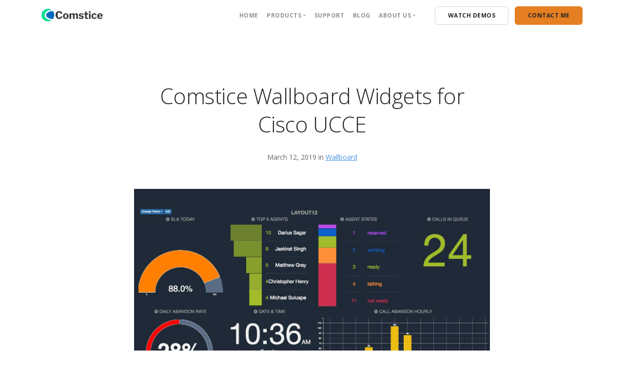

--- FILE ---
content_type: text/html; charset=utf-8
request_url: https://comstice.com/blog/post/comstice-wallboard-widgets-cisco-ucce
body_size: 11536
content:
<!DOCTYPE html><html lang="en"><head><script type="9203ddf6893306c38379fe02-text/javascript">(function(w,d,s,l,i){w[l]=w[l]||[];w[l].push({'gtm.start':
new Date().getTime(),event:'gtm.js'});var f=d.getElementsByTagName(s)[0],
j=d.createElement(s),dl=l!='dataLayer'?'&l='+l:'';j.async=true;j.src=
'https://www.googletagmanager.com/gtm.js?id='+i+dl;f.parentNode.insertBefore(j,f);
})(window,document,'script','dataLayer','GTM-TPM59WW');</script><title>Comstice Wallboard Widgets for Cisco UCCE - Comstice</title><meta charset="utf-8"><link href="/favicon.ico" rel="shortcut icon"><meta http-equiv="X-UA-Compatible" content="IE=edge"><meta name="description" content="Comstice Wallboard Widgets such as Agent Daily Summary, Calls in Queue and LD, Average Talk Time By Hour and also Scrolling Team Messages."><meta name="author" content="Comstice Web Team"><meta name="keywords" content=""><link rel="canonical" href="https://comstice.com/blog/post/comstice-wallboard-widgets-cisco-ucce"><link rel="manifest" href="/manifest.json"><meta name="mobile-web-app-capable" content="yes"><meta name="apple-mobile-web-app-capable" content="yes"><meta name="application-name" content="Comstice"><meta name="apple-mobile-web-app-title" content="Comstice"><meta name="msapplication-starturl" content="/"><meta name="viewport" content="width=device-width, initial-scale=1, shrink-to-fit=no"><meta name="theme-color" content="#4a90e2"><meta name="msapplication-navbutton-color" content="#4a90e2"><meta name="apple-mobile-web-app-status-bar-style" content="black-translucent"><meta name="geo.position" content="29.796820, -95.561632"><meta name="geo.placename" content="Comstice Inc."><meta name="geo.region" content="US"><link rel="icon" type="image/png" sizes="200x200" href="/img/logo/logo.jpeg"><link rel="apple-touch-icon" type="image/png" sizes="200x200" href="/img/logo/logo.jpeg"><meta property="og:url" content="http://comstice.com/blog/post/comstice-wallboard-widgets-cisco-ucce"><meta property="og:type" content="website"><meta property="og:title" content="Comstice Wallboard Widgets for Cisco UCCE - Comstice"><meta property="og:description" content="Comstice Wallboard Widgets such as Agent Daily Summary, Calls in Queue and LD, Average Talk Time By Hour and also Scrolling Team Messages."><meta property="og:image" content="http://comstice.com/img/ucce/cisco-wallboard-layout12-dark.jpg"><meta property="og:site_name" content="Comstice"><meta property="og:place:location:latitude" content="39.790450"><meta property="og:place:location:longitude" content="-75.474256"><meta property="business:contact_data:street_address" content="2093A Philadelphia Pike Suite 106"><meta property="business:contact_data:country_name" content="United States"><meta property="business:contact_data:postal_code" content="19703"><meta property="business:contact_data:website" content="https://comstice.com"><meta property="business:contact_data:region" content="DE"><meta property="business:contact_data:phone_number" content="+17139293714"><meta name="twitter:title" content="Comstice Wallboard Widgets for Cisco UCCE - Comstice"><meta name="twitter:description" content="Comstice Wallboard Widgets such as Agent Daily Summary, Calls in Queue and LD, Average Talk Time By Hour and also Scrolling Team Messages."><meta name="twitter:site" content="@Comstice"><meta name="twitter:image" content="http://comstice.com/img/ucce/cisco-wallboard-layout12-dark.jpg"><meta name="twitter:creator" content="@Comstice"><meta name="twitter:card" content="summary_large_image"><meta name="twitter:domain" content="http://comstice.com"><link rel="preconnect" href="https://googleads.g.doubleclick.net"><link rel="preconnect" href="https://in.hotjar.com"><link rel="preconnect" href="https://vars.hotjar.com"><link rel="preconnect" href="https://script.hotjar.com"><link rel="preconnect" href="https://www.gstatic.com"><link rel="preconnect" href="https://www.google-analytics.com"><link rel="preconnect" href="https://static.hotjar.com"><link rel="preconnect" href="https://www.google.com"><link rel="preconnect" href="https://www.googleadservices.com"><meta property="og:locale" content="en_US" /><script id="address-schema" type="application/ld+json">{
  "@context": "http://schema.org",
  "@type": "Organization",
  "address": [
    {
      "@type": "PostalAddress",
      "addressLocality": "Houston",
      "addressCountry" : "USA",
      "addressRegion": "TX",
      "postalCode": "17288","streetAddress": "10685-B Hazelhurst Dr."
    },
    {
      "@type": "PostalAddress",
      "addressLocality": "Burnham",
      "addressCountry" : "UK",
      "addressRegion": "Slough",
      "postalCode": "SL1 7HZ",
      "streetAddress": "2 Church St"
    }
  ],
  "description": "Ideas for a better customer experience, mobile customer engagement, contact center transformation, AI Chatbots, mobile video contact centers, omnichannel customer service as well as blockchain-based customer loyalty and rewards.",
  "name": "Comstice",
  "telephone": "+17139293714",
  "location": {
    "@type": "Place",
    "geo": {
      "@type": "GeoCoordinates",
      "latitude": "29.796820",
      "longitude": "-95.561632"
    }
  },
  "sameAs": [
    "https://www.facebook.com/comstice",
    "https://twitter.com/Comstice",
    "https://www.linkedin.com/company/comstice/",
    "https://www.youtube.com/channel/UCCyGV52NZFb6P9njmQixMkA"
  ]
}</script><script type="9203ddf6893306c38379fe02-text/javascript">(function(c,l,a,r,i,t,y){
c[a]=c[a]||function(){(c[a].q=c[a].q||[]).push(arguments)};
t=l.createElement(r);t.async=1;t.src="https://www.clarity.ms/tag/"+i;
y=l.getElementsByTagName(r)[0];y.parentNode.insertBefore(t,y);
})(window, document, "clarity", "script", "4qg6o7mv0s");</script><!--style.--><!--  html{visibility:hidden;opacity:0}--><link href="/css/bootstrap.min.css" rel="stylesheet" type="text/css"><link href="/css/vendor.min.css" rel="stylesheet" type="text/css"><link href="/css/custom.min.css" rel="stylesheet" type="text/css"><link href="/css/prism.min.css" rel="stylesheet" type="text/css"><link href="/css/events.min.css" rel="stylesheet" type="text/css"><!--link( href="https://fonts.googleapis.com/css?family=Open+Sans:200,300,400,600%7CMerriweather:300,300i" rel="stylesheet")--><!--link( href="https://fonts.googleapis.com/icon?family=Material+Icons" rel="stylesheet")--><script type="9203ddf6893306c38379fe02-text/javascript"></script></head><body region="Americas"><body class="dropdowns--hover" data-smooth-scroll-offset="180"><nav><a id="start"></a><div class="nav-container"><div class="bar bar--sm visible-xs"><div class="container"><div class="row"><div class="col-3 col-sm-2"><a href="/"><picture><source srcset="/img/logo-dark.webp" type="image/webp"><source srcset="/img/logo-dark.png" type="image/png"><img class="logo logo-dark" alt="logo" src="/img/logo-dark.png"></picture><picture><source srcset="/img/logo-light.webp" type="image/webp"><source srcset="/img/logo-light.png" type="image/png"><img class="logo logo-light" alt="logo" src="/img/logo-light.png"></picture></a></div><div class="col-9 col-sm-10 text-right"><a class="hamburger-toggle" href="#" data-toggle-class="#menu1;hidden-xs"><i class="icon icon--sm stack-interface stack-menu"></i></a></div></div></div></div><nav class="bar bar--sm bar-1 hidden-xs" id="menu1" data-scroll-class="90vh:pos-fixed"><div class="container"><div class="row"><div class="col-md-2 col-sm-2 hidden-xs"><div class="bar__module"><a href="/"><picture><source srcset="/img/comstice-logo-color.webp" type="image/webp"><source srcset="/img/comstice-logodark1.png" type="image/png"><img class="logo logo-dark" alt="logo" src="/img/comstice-logodark1.png"></picture><picture><source srcset="/img/comstice-logo-white.webp" type="image/webp"><source srcset="/img/comstice-logolight1.png" type="image/png"><img class="logo logo-light" alt="logo" src="/img/comstice-logolight1.png"></picture></a></div></div><div class="col-md-10 col-sm-12 text-right text-left-xs text-left-sm"><div class="bar__module"><ul class="menu-horizontal text-left"><li><a href="/">Home</a></li><li class="dropdown"><span class="dropdown__trigger">Products</span><div class="dropdown__container"><div class="container"><div class="row"><div class="dropdown__content row w-100"><div class="col-lg-3"><a href="/quartz"><h5>Contact Center Reporting and Analytics</h5></a><h5></h5><ul class="menu-vertical"><li><a href="/cisco-ucce-reporting-analytics"><i class="stack-right-open"></i>Cisco UCCE</a></li><li><a href="/cisco-uccx-reporting-analytics"><i class="stack-right-open"></i>Cisco UCCX</a></li><li><a href="/avaya-contact-center-reporting-analytics"><i class="stack-right-open"></i>Avaya Aura Oceana</a></li><li><a href="/avaya-aacc-contact-center-reporting-analytics"><i class="stack-right-open"></i>Avaya Contact Center Select</a></li><li><a href="/amazon-connect-reporting-analytics"><i class="stack-right-open"></i>Amazon Connect</a></li><li><a href="/contact-center-forecasting-shift-scheduling"><i class="stack-right-open"></i>Workforce Management</a></li><li><a href="/cisco-reporting-mobile-app"><i class="stack-right-open"></i>Quartz WFM Mobile App</a></li></ul></div><div class="col-lg-3"><a href="/wallboard"><h5><i class="stack-menu"></i>Contact Center Wallboard</h5></a><h5></h5><ul class="menu-vertical"><li><a href="/cisco-ucce-wallboard"><i class="stack-right-open"></i>Cisco UCCE</a></li><li><a href="/cisco-uccx-wallboard"><i class="stack-right-open"></i>Cisco UCCX</a></li><li><a href="/avaya-contact-center-wallboard"><i class="stack-right-open"></i>Avaya Aura Oceana</a></li><li><a href="/avaya-aacc-contact-center-wallboard"><i class="stack-right-open"></i>Avaya Contact Center Select</a></li><li><a href="/amazon-connect-wallboard"><i class="stack-right-open"></i>Amazon Connect</a></li></ul></div><div class="col-lg-3"><a href="/mobile-agent"><h5><i class="stack-menu"></i>Solutions</h5></a><h5></h5><ul class="menu-vertical"><li><a href="/cisco-finesse-webrtc-softphone-webphone-ucce-uccx"><i class="stack-right-open"></i>Cisco Finesse Webphone Gadget</a></li><li><a href="/amazon-connect-agent-portal"><i class="stack-right-open"></i>Amazon Connect Agent Portal</a></li><li><a href="/avaya-workspaces-webphone-widget"><i class="stack-right-open"></i>Avaya Workspaces Webphone Widget</a></li><li><a href="/cisco-finesse-desktop-agent-ucce-uccx"><i class="stack-right-open"></i>Cisco Finesse Desktop Softphone</a></li><li><a href="/cisco-finesse-mobile-agent-ucce-uccx"><i class="stack-right-open"></i>Cisco Finesse Mobile Softphone</a></li><li><a href="/cisco-finesse-screen-recording-gadget"><i class="stack-right-open"></i>Cisco Finesse Screen Recording Gadget</a></li><li><a href="/amazon-connect-softphone"><i class="stack-right-open"></i>Amazon Connect Desktop Softphone</a></li><li><a href="/amazon-connect-mobile-call-center-agent-app"><i class="stack-right-open"></i>Amazon Connect Mobile Softphone</a></li></ul></div><div class="col-lg-3"><a href="/amazon-connect-suite-comstice"><h5><i class="stack-menu"></i>Amazon Connect Suite</h5></a><a href="/amazon-connect-migration"><h5><i class="stack-menu"></i>Amazon Connect Migration</h5></a><a href="/cisco-contact-center-suite"><h5><i class="stack-menu"></i>Cisco Contact Center Suite</h5></a><a href="/avaya-contact-center-suite"><h5><i class="stack-menu"></i>Avaya Contact Center Suite</h5></a><a href="/amazon-connect-sip-connector"><h5><i class="stack-menu"></i>Amazon Connect SIP Connector</h5></a><a href="/amazon-connect-workspaces-widgets"><h5><i class="stack-menu"></i>Amazon Connect Widgets</h5></a><a href="/amazon-connect-outbound-campaign-dialer"><h5><i class="stack-menu"></i>Amazon Connect Dialer</h5></a><a href="/cisco-ucce-pcce-finesse-mobile-apps"><h5><i class="stack-menu"></i>Cisco UCCE UCCX Mobile Apps</h5></a><a href="/avaya-contact-center-mobile-apps"><h5><i class="stack-menu"></i>Avaya Mobile Apps</h5></a><a href="/amazon-connect-mobile-apps"><h5><i class="stack-menu"></i>Amazon Connect Mobile Apps</h5></a></div></div></div></div></div></li><li><a href="/comstice-support">Support</a></li><li><a href="/blog">Blog</a></li><li class="dropdown"><span class="dropdown__trigger">About Us</span><div class="dropdown__container"><div class="container"><div class="row"><div class="dropdown__content col-md-2 col-sm-2"><ul class="menu-vertical"><li><a href="/about-comstice">About Comstice</a></li><li><a href="/events">Events</a></li><li><a href="/faq">FAQ</a></li><li><a href="/privacy">Privacy Policy</a></li></ul></div></div></div></div></li></ul></div><div class="bar__module"><a class="btn btn--sm type--uppercase" href="/comstice-demos"><span class="btn__text">Watch Demos</span></a><a class="btn btn--sm btn--primary-orange type--uppercase" href="/request-callback"><span class="btn__text">Contact Me</span></a></div></div></div></div></nav></div></nav><main><div class="main-container"><section><div class="container"><div class="row justify-content-center"><div class="col"><article><div class="container"></div><div class="row justify-content-center"><div class="col-md-10 col-lg-8"><div class="article__title text-center"><h1 class="h1">Comstice Wallboard Widgets for Cisco UCCE</h1><h2 class="h3"></h2><span>March 12, 2019</span><span> in&nbsp;<a href="/blog/category/Wallboard">Wallboard</a></span></div></div></div><div class="container"></div><div class="row justify-content-center"><div class="col-md-10 col-lg-8"><div class="article__body"></div><div class="text-center mb--2"><img src="/img/ucce/cisco-wallboard-layout12-dark.jpg" alt="Comstice Wallboard Widgets for Cisco UCCE"></div>
<div>
  <p class='lead'>
    This document provides the details of Comstice Wallboard Widgets available
    for Cisco UCCE. Some widgets have additional controls such as threshold
    values as well as the start and end time for the hourly charts. It is also
    possible to enable audio alerts so that when the second threshold is hit, an
    audio file of your choice will play in the period that you set.
  </p>
  <div class="alert alert-info">
    <div class="alert__body">
      <span>We also have Wallboard Widgets for <a href="/blog/post/comstice-wallboard-widgets-cisco-uccx">Cisco UCCX</a>, <a href="/blog/post/comstice-wallboard-widgets-avaya-aura-and-oceana">Avaya Aura and Oceana</a>, <a href="/blog/post/comstice-wallboard-widgets-for-genesys-pureengage-and-pureconnect">Genesys PureEngage and PureConnect</a></span>
    </div>
    <div class="alert__close">
      ×
    </div>
  </div>
  <div class="tabs-container text-center tabs--folder" data-content-align="center">
    <ul class="tabs">
      <li id="agent" class="active">
        <div class="tab__title">
          <span class="h5">Agent Widgets</span>
        </div>
        <div class="tab__content text-left ">
        <h3 class="mt-3">Agent Widgets</h3>
          <p>
            Agent widgets show the real-time and daily historical information about the logged in agents. There are two types of widgets the agents;
          </p>
          <p><i class="stack-right-dir"></i>Information about agent's state and the stats related to agent's reason codes</p>
          <p><i class="stack-right-dir"></i>Agent call statistics</p>
          <p>
          The widgets can be a list of individual agents, grouped agents per state, team or other parameters and agent rankings such as Top 10 Calls answered or RONA.
          </p>
          <h3 class="mt-3">Agent Answered RONA 5, 10, 30 </h3>
          <div class="row">
            <div class="col-md-8">
              <img
                class="border--round lazyload"
                 data-src="/img/cisco-uccx-wallboard-agent6.png"
                alt="Comstice Wallboard Widgets for Cisco UCCE"
                style="height:300px;"
              />
            </div>
            <div class="col-md-4">
              <p>
                This widget shows the first 5, 10 or 30 agents from the selected
                agent list. First column is the received calls, second is
                answered and the last column is the abandoned calls at the agent
                level also known as RONA (Reroute On No Answer). Those calls are
                sent to the agent but taken back to the queue since agent failed
                to answer on time.
              </p>
            </div>
          </div>
          <h3 class="mt-3">Agent Daily Summary </h3>
          <img
            class="border--round lazyload"
             data-src="/img/cisco-uccx-wallboard-agent2.jpeg"
            alt="Comstice Wallboard Widgets for Cisco UCCE"
            style="height:300px;"
          />
          <p>
            This widget retrieves the data from Cisco UCCE database historical
            tables. It shows the state, state duration, calls answered, average
            talk time, average work time, outbound calls and average outbound
            talk time. Outbound calls are the calls generated by the agent
            manually to internal and external numbers.
          </p>
          <h3 class="mt-3">
            Agent List 5, 10, 20, 30
          </h3>
          <div class="row align-items-center">
            <div class="col-md-8">
              <img
                class="border--round lazyload"
                 data-src="/img/cisco-uccx-wallboard-agent3.png"
                alt="Comstice Wallboard Widgets for Cisco UCCE"
              />
            </div>
            <div class="col-md-4">
              <p>
                This widget lists the first 5, 10, 20 or 30 agents from the
                selected agents in the settings. Numbers 5,10,20 and 30
                represent the maximum number of agents to be displayed.
              <br>Agents 20 and 30 displays two separate tables so Layout 9 is the
                most suitable layout for these widgets.
              </p>
            </div>
          </div>
          <h3 class="mt-3">Agent State Bars 10, 20, 30</h3>
          <div class="row align-items-center">
            <div class="col-md-8">
              <img
                class="border--round lazyload"
                 data-src="/img/agent-state-bars.PNG"
                alt="Comstice Wallboard Widgets for Cisco UCCE"
                style="height:300px;"
              />
            </div>
            <div class="col-md-4">
              <p>
                Agent State Bars show the percentage of state each agent has spent during the day when they we logged in. It includes all the login time during the day even though agent has logged out and logged back in several times.
              </p>
            </div>
          </div>
          <h3 class="mt-3">Agent States</h3>
          <div class="row">
            <div class="col-md-8">
              <img
                class="border--round lazyload"
                 data-src="/img/cisco-uccx-wallboard-agent5.png"
                alt="Comstice Wallboard Widgets for Cisco UCCE"
                style="height:300px;"
              />
            </div>
            <div class="col-md-4">
              <p>
                This widget lists the number of agents in each state for the
                logged in agents from the selected agent list.
              <!--<br>LD version should be preferred</p>-->
            </div>
          </div>
          <h3 class="mt-3">Agent Team Received, Answered and Abandoned Hourly</h3>
          <div class="row align-items-center">
            <div class="col-md-8">
              <img
                class="border--round lazyload"
                data-src="/img/team-received-answered-abandoned-hourly-ucce.png"
                alt="Comstice Wallboard Widgets for Cisco UCCE"
                style="height:300px;"
              />
            </div>
            <div class="col-md-4">
              <p>
                Hourly chart that shows the calls received, answered and abandoned (RONA) by the selected agents.
              </p>
            </div>
          </div>
          <h3 class="mt-3">ANN Agent Calls </h3>
          <div class="row align-items-center">
            <div class="col-md-8">
              <img
                class="border--round lazyload"
                 data-src="/img/cisco-uccx-wallboard-agent7.png"
                alt="Comstice Wallboard Widgets for Cisco UCCE"
                style="height:300px;"
              />
            </div>
            <div class="col-md-4">
              <p>
                This widget shows the calls offered and handled (answered) by
                each agent as well as the total talk time, total ready and not
                ready time. Only logged in agents are displayed.
              </p>
            </div>
          </div>
           <h3 class="mt-3">ANN Agent State</h3>
          <div class="row align-items-center">
            <div class="col-md-8">
              <img
                class="border--round lazyload"
                 data-src="/img/cisco-uccx-wallboard-agent10.png"
                alt="Comstice Wallboard Widgets for Cisco UCCE"
                style="height:300px;"
              />
            </div>
            <div class="col-md-4">
              <p>
                This widget shows the list of agents with their states and state
                durations.This information is gathered from Cisco UCCE database
                historical tables.
              </p>
            </div>
          </div>
          <h3 class="mt-3">Average Login Percentage Hourly </h3>
          <div class="row align-items-center">
            <div class="col-md-7">
              <img
                class="border--round lazyload"
                data-src="/img/OverallFTE-2.jpg"
                alt="Comstice Wallboard Widgets for Cisco UCCE"
                style="height:300px;"
              />
            </div>
            <div class="col-md-5 col-lg-5">
              <p>Average number of FTEs based on the login time of the selected agents on each hour. This is a weighted average using total FTEs logged in at each hour.</p>
            </div>
          </div>
          <h3 class="mt-3">Dialer Agents Calls Answered 10 20</h3>
          <div class="row align-items-center">
            <div class="col-md-8">
              <img
                class="border--round lazyload"
                 data-src="/img/cisco-uccx-wallboard-agent10.png"
                alt="Comstice Wallboard Widgets for Cisco UCCE"
                style="height:300px;"
              />
            </div>
            <div class="col-md-4">
              <p>
                This widget lists the current state and duration of the selected outbound agents.
              </p>
            </div>
          </div>
          <h3 class="mt-3">Dialer Agents Realtime</h3>
          <div class="row align-items-center">
            <div class="col-md-8">
              <img
                class="border--round lazyload"
                 data-src="/img/comstice-cisco-finesse-widget-ucce-dialer-agents-realtime.png"
                alt="Comstice Wallboard Widgets for Cisco UCCE"
                style="height:300px;"
              />
            </div>
            <div class="col-md-4">
              <p>
                This shows a table with each outbound dialer agent and the number of calls they accepted and rejected from the campaign.
              </p>
            </div>
          </div>
          <h3 class="mt-3">Hourly Agent Efficiency </h3>
          <div class="row align-items-center">
            <div class="col-md-7">
              <img
                class="border--round lazyload"
                data-src="/img/HourlyAgentEffeciency.jpg.jpeg"
                alt="Comstice Wallboard Widgets for Cisco UCCE"
                style="height:250px;"
              />
            </div>
            <div class="col-md-5">
              <p>Percentage of the time selected agents spent efficiently during their loggedin time for each hour in the day. Efficiency is based on the criteria configured by the team leaders and assigned to each team.</p>
            </div>
          </div>
           <h3 class="mt-3">Hourly Agent Occupancy  </h3>
          <div class="row align-items-center">
            <div class="col-md-7">
              <img
                class="border--round lazyload"
                data-src="/img/HourlyAgentOccupancy.jpg.jpeg"
                alt="Comstice Wallboard Widgets for Cisco UCCE"
                style="height:250px;"
              />
            </div>
            <div class="col-md-5">
              <p>Percentage of the time selected agents spent as occupant during their loggedin time for each hour in the day. Occupancy is based on the criteria configured by the team leaders and assigned to each team.</p>
            </div>
          </div>
          <h3 class="mt-3">Hourly Full-Time Employee (FTE) </h3>
          <div class="row align-items-center">
            <div class="col-md-7">
              <img
                class="border--round lazyload"
                data-src="/img/OverallFTE.jpg.png"
                alt="Comstice Wallboard Widgets for Cisco UCCE"
                style="height:300px;"
              />
            </div>
            <div class="col-md-5">
              <p>The number of FTEs based on the login time of the selected agents on each hour. If an agent was logged in for 60mins on that hour, she is counted as 1 FTE. If an agent is logged in for 45mins, she is counted as 0.75 FTE.</p>
            </div>
          </div>
          <h3 class="mt-3">Overall Agent Efficiency </h3>
          <div class="row align-items-center">
            <div class="col-md-7">
              <img
                class="border--round lazyload"
                data-src="/img/DailyAgentEfficiency.jpg.jpeg"
                alt="Comstice Wallboard Widgets for Cisco UCCE"
                style="height:200px;"
              />
            </div>
            <div class="col-md-5">
              <p>Percentage of the time selected agents spent efficiently during their loggedin time. Efficiency is based on the criteria configured by the team leaders and assigned to each team.</p>
            </div>
          </div>
          <h3 class="mt-3">Overall Agent Occupancy </h3>
          <div class="row align-items-center">
            <div class="col-md-7">
              <img
                class="border--round lazyload"
                data-src="/img/DailyAgentOccupancy.jpg.jpeg"
                alt="Comstice Wallboard Widgets for Cisco UCCE"
                style="height:220px;"
              />
            </div>
            <div class="col-md-5">
              <p>Percentage of the time selected agents spent as occupant during their loggedin time. Occupancy is based on the criteria configured by the team leaders and assigned to each team.</p>
            </div>
          </div>
           <h3 class="mt-3">Team Answered &#37 Hourly</h3>
          <div class="row align-items-center">
            <div class="col-md-8">
              <img
                class="border--round lazyload"
                 data-src="/img/CallAnswerPerHourly.png"
                alt="Comstice Wallboard Widgets for Cisco UCCE"
                style="height:300px;"
              />
            </div>
            <div class="col-md-4">
              <p>
                This shows the percentage of answered calls by the selected agents for each hour with respect to the calls presented to the agent. Reverse of this is therate of RONA calls
              </p>
            </div>
          </div>
          <h3 class="mt-3">Team Answered Abandoned Hourly</h3>
          <div class="row align-items-center">
            <div class="col-md-8">
              <img
                class="border--round lazyload"
                 data-src="/img/team-answered-abandoned-hourly-ucce.png"
                alt="Comstice Wallboard Widgets for Cisco UCCE"
                style="height:300px;"
              />
            </div>
            <div class="col-md-4">
              <p>
                This widget shows the answered and RONA call count per hour for the agents selected.
              </p>
            </div>
          </div>
          <h3 class="mt-3">Team Not Ready Percentage Hourly</h3>
          <div class="row align-items-center">
            <div class="col-md-8">
              <img
                class="border--round lazyload"
                 data-src="/img/NotReadyPercentageHourly.png"
                alt="Comstice Wallboard Widgets for Cisco UCCE"
                style="height:300px;"
              />
            </div>
            <div class="col-md-4">
              <p>
                This widget shows the average not ready percentage of the selected agents at each hour based on the time they were logged in.
              </p>
            </div>
          </div>
          <h3 class="mt-3">Team RONA &#37 Hourly</h3>
          <div class="row align-items-center">
            <div class="col-md-8">
              <img
                class="border--round lazyload"
                 data-src="/img/TeamAbandonedPercentageHourly.jpg"
                alt="Comstice Wallboard Widgets for Cisco UCCE"
                style="height:300px;"
              />
            </div>
            <div class="col-md-4">
              <p>
                Number of Reroute On No Answer calls by the selected agents per hour
              </p>
            </div>
          </div>
          <h3 class="mt-3">Top 5 10 Agents Average Talk Time</h3>
          <div class="row align-items-center">
            <div class="col-md-8">
              <img
                class="border--round lazyload"
                 data-src="/img/Top5-AvgTalkTime.png"
                alt="Top5 Agents Rona Calls"
                style="height:300px;"
              />
              </div>
            <div class="col-md-4">
              <p>
                This widget lists the top 5 10 agents from the selected agent list by average talk time on that day.
              </p>
            </div>
          </div>
          <h3 class="mt-3">Top 5 10 Agents with Longest Calls</h3>
          <div class="row align-items-center">
            <div class="col-md-8">
              <img
                class="border--round lazyload"
                 data-src="/img/MaxTalkTimePerAgent.png"
                alt="Comstice Wallboard Widgets for Cisco UCCE"
                style="height:300px;"
              />
            </div>
            <div class="col-md-4">
              <p>
                This widget lists the top 5 or 10 agents from the selected list who had the longest handle time with an inbound customer.
              </p>
            </div>
          </div>
          <h3 class="mt-3">Top 5 10 Avg Handle Time Agents </h3>
          <div class="row align-items-center">
            <div class="col-md-8">
              <img
                class="border--round lazyload"
                 data-src="/img/AvgTalkTimePerAgent.png"
                alt="Comstice Wallboard Widgets for Cisco UCCE"
                style="height:300px;"
              />
            </div>
            <div class="col-md-4">
              <p>
                This widget lists the top agents from the selected agents based on their average handle time on that day.
              </p>
            </div>
          </div>
          <h3 class="mt-3">Top 5 or 10 Agents, RONA Calls</h3>
          <div class="row align-items-center">
            <div class="col-md-8">
              <img
                class="border--round lazyload"
                 data-src="/img/Top5-Agents-Rona-Calls.png"
                alt="Top5 Agents Rona Calls"
                style="height:300px;"
              />
              </div>
            <div class="col-md-4">
              <p>
                RONA is the call which arrived on agent's phone, rang for a while but has not been answered by the agent. The call then gets sent back to the queue. It is an unwanted situation hence needs to be monitored. This widget shows the top 5 or 10 agents in your selected agent list who had the highest number of RONA calls.
              </p>
            </div>
          </div>
          <h3 class="mt-3">Top 5, 10 agents Break Duration</h3>
          <div class="row align-items-center">
            <div class="col-md-8">
              <img
                class="border--round lazyload"
                 data-src="/img/break-duration-agent-ucce.png"
                alt="Comstice Wallboard Widgets for Cisco UCCE"
                style="height:300px;"
              />
            </div>
            <div class="col-md-4">
              <p>
                Certain reason codes are considered as "Break" such as lunch, toilet break, 15-min off etc. This widget helps team leaders to monitor and manage agent break durations.
              </p>
            </div>
          </div>
          <h3 class="mt-3">Top 5, 10 Agents</h3>
          <div class="row">
            <div class="col-md-8">
              <img
                class="border--round lazyload"
                 data-src="/img/cisco-uccx-wallboard-agent12.png"
                alt="Comstice Wallboard Widgets for Cisco UCCE"
                style="height:250px;"
              />
            </div>
            <div class="col-md-4">
              <p>
                This widget shows the top 5 or 10 agents from the selected
                agents list based on the number of calls answered.
              </p>
            </div>
          </div>
          <h3 class="mt-3">Top 5, 10, 20 Agents Login Time</h3>
          <div class="row align-items-center">
            <div class="col-md-8">
              <img
                class="border--round lazyload"
                 data-src="/img/top-10-agents-login-time-ucce.png"
                alt="Comstice Wallboard Widgets for Cisco UCCE"
                style="height:300px;"
              />
            </div>
            <div class="col-md-4">
              <p>
                This widget lists the top agents based on their total login time during the day.
              </p>
            </div>
          </div>
          <h3 class="mt-3">Top 5, 10, 20 Agents Outbound Calls </h3>
          <div class="row align-items-center">
            <div class="col-md-8">
              <img
                class="border--round lazyload"
                 data-src="/img/Top5Agentoutbound.png"
                alt="Comstice Wallboard Widgets for Cisco UCCE"
                style="height:300px;"
              />
            </div>
            <div class="col-md-4">
              <p>
                This widget lists the top agents who managed to answer the most outbound dialer calls.
              </p>
            </div>
          </div>
          <h3 class="mt-3">Top 5, 10, 20 Agents, Calls Answered</h3>
          <div class="row align-items-center">
            <div class="col-md-8">
              <img
                class="border--round lazyload"
                  data-src="/img/Top5-CallsAnswered.png"
                alt="Comstice Wallboard Widgets for Cisco UCCE"
                style="height:300px;"
              />
            </div>
            <div class="col-md-4">
              <p>
                This widget lists the top agents who managed to answer the most inbound customer calls.
              </p>
            </div>
          </div>
          <h3 class="mt-3">Top 5-10 Not Ready Reasons per duration</h3>
          <div class="row align-items-center">
            <div class="col-md-8">
              <img
                class="border--round lazyload"
                 data-src="/img/Top5-NotReadyDuration.png"
                alt="Comstice Wallboard Widgets for Cisco UCCE"
                style="height:300px;"
              />
            </div>
            <div class="col-md-4">
              <p>
                This widget lists the top 5 or 10 reason codes based on the duration for the selected agents.
              </p>
          </div>
        </div>
        </div>
      </li>
      <li id="call">
        <div class="tab__title">
          <span class="h5">Call Type</span> <!-- CALLTYPE -->
        </div>
        <div class="tab__content text-left">
        <h3 class="mt-3">Call Type</h3>
          <p><i class="stack-right-dir"></i>Call Type widgets show the respective call volumes, service levels, handle and wait times for the incoming calls.</p>
          <p><i class="stack-right-dir"></i>Call Types are also used for marking certain call state our route in the reports. Hence, some of the call types may have many calls offered but no calls answered or abandoned. We can these call types as transient. In the call type widget settings, you can tick the box "Exclude calltypes with zero answered and abandoned" which will ignore the transient call types in the widget.</p>
          <p><i class="stack-right-dir"></i>Hourly charts show the full 24 hr window by default. It is also possible to set the start and end time so that x-axis of the chart will only cover the working hours of your team.</p>
          <h3 class="mt-3">Calls in Queue</h3>
          <div class="row align-items-center">
            <div class="col-md-6">
              <img
                class="border--round lazyload"
                data-src="/img/cisco-uccx-wallboard-queues1.png"
                alt="Comstice Wallboard Widgets for Cisco UCCE"
                style="height: 230px;"
              />
            </div>
            <div class="col-md-6">
              <p>
                This widget displays the total number of calls waiting in the queues
                selected in the widget settings. If the thresholds are set, the
                background will be color-coded with amber / threshold 1 and red /
                threeshold 2. It is also possible to enable audio alerts as well.
              </p>
            </div>
          </div>
          <h3 class="mt-3">Calls Received</h3>
          <div class="row align-items-center">
            <div class="col-md-6">
              <img
                class="border--round lazyload"
                data-src="/img/calls-received-1.png"
                alt="Comstice Wallboard Widgets for Cisco UCCE"
                style="height: 200px;"
              />
            </div>
            <div class="col-md-6">
              <p>
                This is the number of calls offered for the selected call types on that day, starting from midnight of the day.
              </p>
            </div>
          </div>
          <h3 class="mt-3">Calls Abandoned</h3>
          <div class="row align-items-center">
            <div class="col-md-6">
              <img
                class="border--round lazyload"
                data-src="/img/calls-abandoned-1.png"
                alt="Comstice Wallboard Widgets for Cisco UCCE"
                style="height: 200px;"
              />
            </div>
            <div class="col-md-6">
              <p>
                This is the number of calls abandoned by the caller while waiting in the queue for the selected call types on that day, starting from midnight of the day.
              </p>
            </div>
          </div>
          <h3 class="mt-3">Calls Received, Answered and Abandoned</h3>
          <div class="row align-items-center">
            <div class="col-md-6">
              <img
                class="border--round lazyload"
                data-src="/img/calls-received-answered-and-abandoned-1.png"
                alt="Comstice Wallboard Widgets for Cisco UCCE"
                style="height: 250px;"
              />
            </div>
            <div class="col-md-6">
              <p>
                Total number of calls received or offered, answered (may not be yet handled) and abandoned during the day.
              </p>
            </div>
          </div>
          <h3 class="mt-3">Avg Handle Time Hourly</h3>
          <div class="row align-items-center">
            <div class="col-md-6">
              <img
                class="border--round lazyload"
                data-src="/img/average-talk-time-hourly-chart-1.png"
                alt="Comstice Wallboard Widgets for Cisco UCCE"
                style="height: 250px;"
              />
            </div>
            <div class="col-md-6">
              <p>
                Average Handle Time is the average of the handle times for each call types combined for that day. We find the weighted average of the selected call types by using total calls handled value as the weight.
              </p>
            </div>
          </div>
          <h3 class="mt-3">Calls Abandoned Hourly</h3>
          <div class="row align-items-center">
            <div class="col-md-6">
              <img
                class="border--round lazyload"
                data-src="/img/calls-abandoned-hourly-chart-1.png"
                alt="Comstice Wallboard Widgets for Cisco UCCE"
                style="height: 250px;"
              />
            </div>
            <div class="col-md-6">
              <p>
                Total calls abandoned at each hour for every call type selected in the widget settings for that day.
              </p>
            </div>
          </div>
          <h3 class="mt-3">Top 5, 10 Calltypes Calls in Queue</h3>
              <img
                class="border--round lazyload"
                data-src="/img/top-5-calltypes-calls-in-queue-1.png"
                alt="Comstice Wallboard Widgets for Cisco UCCE"
                style="height: 200px;"
              />
                <p>
                  Individual calls waiting in the queue. This feature requires Comstice CTI Service. Please consult your Comstice account manager about this feature.
                </p>
          <h3 class="mt-3">Calls Other</h3>
          <div class="row align-items-center">
            <div class="col-md-6">
              <img
                class="border--round lazyload"
                data-src="/img/cisco-uccx-wallboard-queues1.png"
                alt="Comstice Wallboard Widgets for Cisco UCCE"
                style="height: 200px;"
              />
            </div>
            <div class="col-md-6">
              <p>
                Calls which are offered but not answered or abandoned. They are usually dequeued calls, short calls, failed calls. There is a long list of call classification in Cisco UCCE reports and the database schema. You can verify those from Cisco documentation.
              </p>
            </div>
          </div>
          <h3 class="mt-3">Daily Answer Rate</h3>
          <div class="row align-items-center">
            <div class="col-md-6">
              <img
                class="border--round lazyload"
                data-src="/img/daily-answer-rate-1.png"
                alt="Comstice Wallboard Widgets for Cisco UCCE"
                style="height: 200px;"
              />
            </div>
            <div class="col-md-6">
              <p>
                Percentage of calls answered versus the calls offered. It is also possible to exclude certain call classifications such as short calls, redirected/dequeued calls etc. to increase the answer rate.
              </p>
            </div>
          </div>
          <h3 class="mt-3">Oldest in Queue</h3>
          <div class="row align-items-center">
            <div class="col-md-6">
              <img
                class="border--round lazyload"
                data-src="/img/oldest-in-queue-1.png"
                alt="Comstice Wallboard Widgets for Cisco UCCE"
              style="height: 200px;"
              />
            </div>
            <div class="col-md-6">
              <p>
                Duration of the longest waiting call within the group of call types selected in the settings.
              </p>
            </div>
          </div>
          <h3 class="mt-3">Calls Received and Answered</h3>
          <div class="row align-items-center">
            <div class="col-md-6">
              <img
                class="border--round lazyload"
                data-src="/img/calls-received-and-answered-1.png"
                alt="Comstice Wallboard Widgets for Cisco UCCE"
                style="height: 200px;"
              />
            </div>
            <div class="col-md-6">
              <p>
                Total number of calls offered and answered. It is also possible to exclude certain call classifications such as short calls, redirected/dequeued calls etc. to minimize the calls offered value.
              </p>
            </div>
          </div>
          <h3 class="mt-3">Avg Talk Time</h3>
          <div class="row align-items-center">
            <div class="col-md-6">
              <img
                class="border--round lazyload"
                data-src="/img/average-talk-time-1.png"
                alt="Comstice Wallboard Widgets for Cisco UCCE"
                style="height: 200px;"
              />
            </div>
            <div class="col-md-6">
              <p>
                Average talk time for each call type. We use the calls handled as the weight and calculate the weighted average.
              </p>
            </div>
          </div>
          <h3 class="mt-3">Avg Wait Time</h3>
          <div class="row align-items-center">
            <div class="col-md-6">
              <img
                class="border--round lazyload"
                data-src="/img/average-wait-time-1.png"
                alt="Comstice Wallboard Widgets for Cisco UCCE"
                style="height: 200px;"
              />
            </div>
            <div class="col-md-6">
              <p>
                Average wait time for each call type. We use the calls handled as the weight and calculate the weighted average.
              </p>
            </div>
          </div>
          <h3 class="mt-3">Digest Info</h3>
          <div class="row align-items-center">
            <div class="col-md-6">
              <img
                class="border--round lazyload"
                data-src="/img/digest-info.png"
                alt="Comstice Wallboard Widgets for Cisco UCCE"
                style="height: 200px;"
              />
            </div>
            <div class="col-md-6">
              <p>
                This widget is a combination of agent state distribution as well as the call type calls in queue, oldest in queue, calls offered, answered and abandoned.
              </p>
            </div>
          </div>
          <h3 class="mt-3">Calls Answered Hourly</h3>
          <div class="row align-items-center">
            <div class="col-md-6">
              <img
                class="border--round lazyload"
                data-src="/img/calls-answered-hourly-1.png"
                alt="Comstice Wallboard Widgets for Cisco UCCE"
                style="height: 250px;"
              />
            </div>
            <div class="col-md-6">
              <p>
                Total number of calls answered each hour for the selected call types.
              </p>
            </div>
          </div>
          <h3 class="mt-3">Calls Abandoned Hourly</h3>
          <div class="row align-items-center">
            <div class="col-md-6">
              <img
                class="border--round lazyload"
                data-src="/img/calls-abandoned-hourly-chart-1.png"
                alt="Comstice Wallboard Widgets for Cisco UCCE"
                style="height: 200px;"
              />
            </div>
            <div class="col-md-6">
              <p>
                Total number of calls abandoned each hour for the selected call types.
              </p>
            </div>
          </div>
          <h3 class="mt-3">Top 5, 10 Calls Answered per Calltype</h3>
            <div class="row align-items-center">
            <div class="col-md-6">
              <img
                class="border--round lazyload"
                data-src="/img/cisco-uccx-wallboard-queues1.png"
                alt="Comstice Wallboard Widgets for Cisco UCCE"
                style="height: 200px;"
              />
            </div>
            <div class="col-md-6">
              <p>
                This widget lists the top call types with the higest number of answered calls.
              </p>
            </div>
          </div>
          <h3 class="mt-3">Calls Received, Answered, Abandoned per Calltype</h3>
            <div class="row align-items-center">
            <div class="col-md-6">
              <img
                class="border--round lazyload"
                data-src="/img/cisco-uccx-wallboard-queues1.png"
                alt="Comstice Wallboard Widgets for Cisco UCCE"
                style="height: 200px;"
              />
            </div>
            <div class="col-md-6">
              <p>
                Total calls offered, answered and abandoned per Call Type
              </p>
            </div>
          </div>
          <h3 class="mt-3">Top 5,10 Call Types </h3>
          <div class="row align-items-center">
            <div class="col-md-6">
              <img
                class="border--round lazyload"
                data-src="/img/top-5-csq-1.jpg"
                alt="Comstice Wallboard Widgets for Cisco UCCE"
                style="height: 200px;"
              />
            </div>
            <div class="col-md-6">
              <p>
                This table dynamically displays the call types with calls waiting from the list of selected call types. If there are no calls in the queue for those call types, it lists the call types with the highest number of received calls.
              </p>
            </div>
          </div>
          <h3 class="mt-3">Calls Other Hourly</h3>
          <div class="row align-items-center">
            <div class="col-md-6">
              <img
                class="border--round lazyload"
                data-src="/img/cisco-uccx-wallboard-queues1.png"
                alt="Comstice Wallboard Widgets for Cisco UCCE"
                style="height: 200px;"
              />
            </div>
            <div class="col-md-6">
              <p>
                This widget lists the number of received calls other than answered or abandoned in an hourly chart. This can be used to identify spikes in error calls or to monitor overflow calls.
              </p>
            </div>
          </div>
          <h3 class="mt-3">Top 5,10 Calltypes Calls Abandoned</h3>
          <div class="row align-items-center">
            <div class="col-md-6">
              <img
                class="border--round lazyload"
                data-src="/img/cisco-uccx-wallboard-queues1.png"
                alt="Comstice Wallboard Widgets for Cisco UCCE"
                style="height: 200px;"
              />
            </div>
            <div class="col-md-6">
              <p>
                This widget shows the calltypes with the highest number of abandoned calls, top 5 or 10 from the selected calltypes.
              </p>
            </div>
          </div>
          <h3 class="mt-3">Service Level Percent Hourly</h3>
          <div class="row align-items-center">
            <div class="col-md-6">
              <img
                class="border--round lazyload"
                data-src="/img/service-level-4-8-donut-1.png"
                alt="Comstice Wallboard Widgets for Cisco UCCE"
                style="height: 200px;"
              />
            </div>
            <div class="col-md-6">
              <p>
                Service level answered percentage at each hour for the selected calltypes.
              </p>
            </div>
          </div>
          <h3 class="mt-3">Service Level 4,8 Donut</h3>
          <div class="row align-items-center">
            <div class="col-md-6">
              <img
                class="border--round lazyload"
                data-src="/img/service-level-4-8-donut-2.png"
                alt="Comstice Wallboard Widgets for Cisco UCCE"
                style="height: 200px;"
              />
            </div>
            <div class="col-md-6">
              <p>
                Service level answered percentage for the individual calltypes for that day starting from midnight. It may show 4 or 8 donut charts, one for each calltype.
              </p>
            </div>
          </div>
          <h3 class="mt-3">Daily Abandon Rate</h3>
          <div class="row align-items-center">
            <div class="col-md-6">
              <img
                class="border--round lazyload"
                data-src="/img/daily-abandoned-rate-donut-1.png"
                alt="Comstice Wallboard Widgets for Cisco UCCE"
                style="height: 200px;"
              />
            </div>
            <div class="col-md-6">
              <p>
                Percentage of abandoned calls for the selected calltypes with respect to calls offered. User can also select the option to ignore the calltypes with zero answered and abandoned calls, i.e. transient calltypes.
              </p>
            </div>
          </div>
        </div>
      </li>
      <li id="skill">
        <div class="tab__title">
          <span class="h5">Skill Group</span>
        </div>
        <div class="tab__content text-left">
            <h3 class="mt-3">Skill Group</h3>
            <p>
              Here is a list of widgets for Cisco UCCE Skill Groups which can be used in Comstice Wallboard.
            </p>
            <h3 class="mt-3">Calls in Queue</h3>
            <div class="row align-items-center">
              <div class="col-md-6">
                <img
                  class="border--round lazyload"
                  data-src="/img/calls-in-queue-skill-group-1.png"
                  alt="Comstice Wallboard Widgets for Cisco UCCE"
                  style="height: 200px;"
                />
              </div>
              <div class="col-md-6">
                <p>
                  Total number of calls in queue for the selected skill groups.
                </p>
              </div>
            </div>
            <h3 class="mt-3">Oldest in Queue</h3>
            <div class="row align-items-center">
              <div class="col-md-6">
                <img
                  class="border--round lazyload"
                  data-src="/img/oldest-in-queue-skill-group-1.png"
                  alt="Comstice Wallboard Widgets for Cisco UCCE"
                  style="height:200px;"
                />
              </div>
              <div class="col-md-6">
                <p>
                  Duration of the longest waiting call in queue in queue for the selected skill groups.
                </p>
              </div>
            </div>
            <h3 class="mt-3">Grouped Skills</h3>
            <div class="row align-items-center">
              <div class="col-md-6">
                <img
                  class="border--round lazyload"
                  data-src="/img/cisco-uccx-wallboard-employee.png"
                  alt="Comstice Wallboard Widgets for Cisco UCCE"
                  style="height:200px;"
                />
              </div>
              <div class="col-md-6">
                <p>
                  This widget helps user to group the skill groups into single row and create a table with multiple grouped SGs.
                </p>
              </div>
            </div>
            <h3 class="mt-3">Grouped Skills Digest</h3>
            <div class="row align-items-center">
              <div class="col-md-6">
                <img
                  class="border--round lazyload"
                  data-src="/img/cisco-uccx-wallboard-static.png"
                  alt="Comstice Wallboard Widgets for Cisco UCCE"
                  style="height:200px;"
                />
              </div>
              <div class="col-md-6">
                <p>
                  This widget helps user to group the skill groups into single row and create a table with multiple grouped SGs.
                </p>
              </div>
            </div>
            <h3 class="mt-3">Received, Answered, Abandoned</h3>
            <div class="row align-items-center">
              <div class="col-md-6">
                <img
                  class="border--round lazyload"
                  data-src="/img/skill-group-received-and-answered-and-abandoned-1.png"
                  alt="Comstice Wallboard Widgets for Cisco UCCE"
                  style="height:300px;"
                />
              </div>
              <div class="col-md-6">
                <p>
                  This widget shows the total number of received, answered and abandoned calls for the selected skill groups.
                </p>
              </div>
            </div>
            <h3 class="mt-3">Skill Group Call Volume</h3>
            <div class="row align-items-center">
              <div class="col-md-6">
                <img
                  class="border--round lazyload"
                  data-src="/img/skill-group-call-volume-1.png"
                  alt="Comstice Wallboard Widgets for Cisco UCCE"
                  style="height:300px;"
                />
              </div>
              <div class="col-md-6">
                <p>
                  This widget shows the offered, answered, abandoned and RONA (re-route on no answer) calls for the selected skill groups.
                </p>
              </div>
          </div>
          <h3 class="mt-3">Skill Group Hourly</h3>
            <div class="row align-items-center">
              <div class="col-md-6">
                <img
                  class="border--round lazyload"
                  data-src="/img/skill-group-call-volume.png"
                  alt="Comstice Wallboard Widgets for Cisco UCCE"
                  style="height:300px;"
                />
              </div>
              <div class="col-md-6">
                <p>
                  This chart shows the offered, answered and abandoned calls for the selected skill groups for each hour of the day.
                </p>
              </div>
          </div>
          <h3 class="mt-3">Skill Group Inbound</h3>
            <div class="row align-items-center">
              <div class="col-md-12">
                <img
                  class="border--round lazyload"
                  data-src="/img/skill-group-call-volume-3.png"
                  alt="Comstice Wallboard Widgets for Cisco UCCE"
                  style="height:300px;"
                />
              </div>
              <p>
                This widget shows each skill group as a separate row in the table and lists the agent availability and the queue stats real-time.
              </p>
          </div>
          <h3 class="mt-3">Top 5 Skill Groups (per calls in queue)</h3>
            <div class="row align-items-center">
              <div class="col-md-6">
                <img
                  class="border--round lazyload"
                  data-src="/img/top-5-skill-groups-1.png"
                  alt="Comstice Wallboard Widgets for Cisco UCCE"
                  style="height:300px;"
                />
              </div>
              <div class="col-md-6">
                <p>
                  This chart shows the top 5 or 10 skill groups from the selected skill group list based on the calls waiting in the queue.
                </p>
              </div>
          </div>
      </li>
      <li id="precision">
        <div class="tab__title">
          <span class="h5">Precision</span>
        </div>
        <div class="tab__content text-left">
            <h3 class="mt-3">Precision</h3>
              <p>
                Comstice Wallboard presents real-time and historical data for precision queues.
              </p>
              <!--<p>
                Comstice Wallboard can present third party data along with Cisco
                real-time daily historical data.
              <br>Third party data such as ServiceNow, SalesForce, ZenDesk and
                similar ticketing systems can be presentedas widgets.
              </p>-->
            <h3 class="mt-3">Calls in Queue</h3>
            <div class="row align-items-center">
              <div class="col-md-6">
                <img
                  class="border--round lazyload"
                  data-src="/img/calls-in-queue-skill-group-1.png"
                  alt="Comstice Wallboard Widgets for Cisco UCCE"
                  style="height:200px;"
                />
              </div>
              <div class="col-md-6">
                <p>
                  Total number of calls waiting in the queue for the selected precision queues.
                </p>
              </div>
            </div>
            <h3 class="mt-3">Calls Abandoned</h3>
            <div class="row align-items-center">
              <div class="col-md-6">
                <img
                  class="border--round lazyload"
                  data-src="/img/precision-calls-abandoned-1.png"
                  alt="Comstice Wallboard Widgets for Cisco UCCE"
                  style="height:200px;"
                />
              </div>
              <div class="col-md-6">
                <p>
                  Total number of calls abandoned for the selected precision queues.
                </p>
              </div>
            </div>
            <h3 class="mt-3">Calls Received, Answered and Abandoned</h3>
            <div class="row align-items-center">
              <div class="col-md-6">
                <img
                  class="border--round lazyload"
                  data-src="/img/calls-received-answered-and-abandoned-1.png"
                  alt="Comstice Wallboard Widgets for Cisco UCCE"
                  style="height:200px;"
                />
              </div>
              <div class="col-md-6">
                <p>
                  Total number of calls received, answered and abandoned for the selected precision queues. Received calls may be greater than the sum of answered and abandoned calls since some calls can be dequeued and redirected to other labels.
                </p>
              </div>
            </div>
            <h3 class="mt-3">Avg Talk Time</h3>
            <div class="row align-items-center">
              <div class="col-md-6">
                <img
                  class="border--round lazyload"
                  data-src="/img/precision-average-talk-time-1.png"
                  alt="Comstice Wallboard Widgets for Cisco UCCE"
                  style="height:300px;"
                />
              </div>
              <div class="col-md-6">
                <p>
                  Average talk time for the selected precision queues. This value is calculated using weighted averaging with calls handled.
                </p>
              </div>
            </div>
            <h3 class="mt-3">Top 5,10 PQ Calls in Queue</h3>
            <div class="row align-items-center">
              <div class="col-md-6">
                <img
                  class="border--round lazyload"
                  data-src="/img/top-5-10-pq-calls-in-queue-1.png"
                  alt="Comstice Wallboard Widgets for Cisco UCCE"
                  style="height:200px;"
                />
              </div>
              <div class="col-md-6">
                <p>
                  Based on the selected precision queues, this table shows the top 5 or 10 precision queues with the highest number of calls waiting.
                </p>
              </div>
            </div>
            <h3 class="mt-3">Service Level (Gauge, Value)</h3>
            <div class="row align-items-center">
              <div class="col-md-6">
                <img
                  class="border--round lazyload"
                  data-src="/img/ServiceLevelHourly-1.png"
                  alt="Comstice Wallboard Widgets for Cisco UCCE"
                  style="height:200px;"
                />
              </div>
              <div class="col-md-6">
                <p>
                  Service level answered for the selected precision queues.
                </p>
              </div>
          </div>
          <h3 class="mt-3">Service Level 5, 10</h3>
            <div class="row align-items-center">
              <div class="col-md-6">
                <img
                  class="border--round lazyload"
                  data-src="/img/precision-service-level-5.png"
                  alt="Comstice Wallboard Widgets for Cisco UCCE"
                  style="height:200px;"
                />
              </div>
              <div class="col-md-6">
                <p>
                  Top 5, 10 precision queues with service level answered for the selected precision queues.
                </p>
              </div>
          </div>
          <h3 class="mt-3">Daily Answer Rate</h3>
            <div class="row align-items-center">
              <div class="col-md-6">
                <img
                  class="border--round lazyload"
                  data-src="/img/precision-daily-answer-rate-donut-1.png"
                  alt="Comstice Wallboard Widgets for Cisco UCCE"
                  style="height:200px;"
                />
              </div>
              <div class="col-md-6">
                <p>
                  Precentage of calls answered versus the calls received.
                </p>
              </div>
          </div>
          <h3 class="mt-3">Oldest in Queue</h3>
            <div class="row align-items-center">
              <div class="col-md-6">
                <img
                  class="border--round lazyload"
                  data-src="/img/oldest-in-queue-skill-group-1.png"
                  alt="Comstice Wallboard Widgets for Cisco UCCE"
                  style="height:200px;"
                />
              </div>
              <div class="col-md-6">
                <p>
                  Duration of the longest waiting call in the selected precision queues.
                </p>
              </div>
          </div>
          <h3 class="mt-3">Calls Answered</h3>
            <div class="row align-items-center">
              <div class="col-md-6">
                <img
                  class="border--round lazyload"
                  data-src="/img/precision-calls-answered.png"
                  alt="Comstice Wallboard Widgets for Cisco UCCE"
                  style="height:200px;"
                />
              </div>
              <div class="col-md-6">
                <p>
                  Total number of calls answered based on the selected precision queues.
                </p>
              </div>
          </div>
          <h3 class="mt-3">Calls Received, Answered and Abandoned</h3>
            <div class="row align-items-center">
              <div class="col-md-6">
                <img
                  class="border--round lazyload"
                  data-src="/img/precision-calls-received-answered-and-abandoned.png"
                  alt="Comstice Wallboard Widgets for Cisco UCCE"
                  style="height:200px;"
                />
              </div>
              <div class="col-md-6">
                <p>
                  Total number of calls received, answered and abandoned based on the selected precision queues.
                </p>
              </div>
          </div>
          <h3 class="mt-3">Average Talk Time</h3>
            <div class="row align-items-center">
              <div class="col-md-6">
                <img
                  class="border--round lazyload"
                  data-src="/img/precision-average-talk-time-1.png"
                  alt="Comstice Wallboard Widgets for Cisco UCCE"
                  style="height:300px;"
                />
              </div>
              <div class="col-md-6">
                <p>
                  Weighted average of the average talk times of the selected precision queues.
                </p>
              </div>
          </div>
          <h3 class="mt-3">Average Wait Time</h3>
            <div class="row align-items-center">
              <div class="col-md-6">
                <img
                  class="border--round lazyload"
                  data-src="/img/precision-average-wait-time.png"
                  alt="Comstice Wallboard Widgets for Cisco UCCE"
                  style="height:200px;"
                />
              </div>
              <div class="col-md-6">
                <p>
                  Weighted average of the average wait times of the selected precision queues.
                </p>
              </div>
          </div>
          <h3 class="mt-3">Service Level 4, 8 Donut</h3>
            <div class="row align-items-center">
              <div class="col-md-6">
                <img
                  class="border--round lazyload"
                  data-src="/img/precision-service-level-4-8-donut-1.png"
                  alt="Comstice Wallboard Widgets for Cisco UCCE"
                  style="height:200px;"
                />
              </div>
              <div class="col-md-6">
                <p>
                  Individual call type service levels in a donut chart with two threshold options for visual alerts. Chart goes amber when the first threshold hit and becomes red when the second threshold is achieved. Second threshold must be less than the first threshold value.
                </p>
              </div>
          </div>
          <h3 class="mt-3">Daily Abandon Rate (Donut)</h3>
            <div class="row align-items-center">
              <div class="col-md-6">
                <img
                  class="border--round lazyload"
                  data-src="/img/precision-daily-abandoned-rate-1.png"
                  alt="Comstice Wallboard Widgets for Cisco UCCE"
                  style="height:300px;"
                />
              </div>
              <div class="col-md-6">
                <p>
                    This widget shows the percentage of abandoned calls that day with respect to the calls offered. Users also have the option to ignore the call types which have neither answered nor abandoned calls i.e. transient calltypes.
                </p>
              </div>
          </div>
          <h3 class="mt-3">Daily Incoming Calls Hourly</h3>
            <div class="row align-items-center">
              <div class="col-md-12">
                <img
                  class="border--round lazyload"
                  data-src="/img/precision-daily-incoming-calls-hourly.png"
                  alt="Comstice Wallboard Widgets for Cisco UCCE"
                  style="height:200px;"
                />
              </div>
              <p>
                This hourly chart gathers the data from the calltype interval tables. Interval tables populate the data in the beginning of each hour and half hours by default.
              </p>
          </div>
          <h3 class="mt-3">Maximum Wait Time</h3>
            <div class="row align-items-center">
              <div class="col-md-6">
                <img
                  class="border--round lazyload"
                  data-src="/img/precision-maximum-wait-time.png"
                  alt="Comstice Wallboard Widgets for Cisco UCCE"
                  style="height:200px;"
                />
              </div>
              <div class="col-md-6">
                <p>
                  Longest wait time of the callers waited in the calltype queues. This is not the currently waiting call but the longest time a caller waited on that day.
                </p>
              </div>
          </div>
          <h3 class="mt-3">Calls in Progress</h3>
            <div class="row align-items-center">
              <div class="col-md-6">
                <img
                  class="border--round lazyload"
                  data-src="/img/precision-calls-in-progress.png"
                  alt="Comstice Wallboard Widgets for Cisco UCCE"
                  style="height:200px;"
                />
              </div>
              <div class="col-md-6">
                <p>
                  Number of calls which are being handled by the agents for the selected calltypes.
                </p>
              </div>
          </div>
          <h3 class="mt-3">Max Calls in Queue</h3>
            <div class="row align-items-center">
              <div class="col-md-6">
                <img
                  class="border--round lazyload"
                  data-src="/img/precision-max-calls-in-queue.png"
                  alt="Comstice Wallboard Widgets for Cisco UCCE"
                  style="height:200px;"
                />
              </div>
              <div class="col-md-6">
                <p>
                  This is the maximum number of calls in queue achieved for the selected queues on that day. This is not the total number of calls currently waiting.
                </p>
              </div>
          </div>
        </div>
      </li>
      <li id="other">
        <div class="tab__title">
          <span class="h5">Other</span>
        </div>
        <div class="tab__content text-left">
          <h3 class="mt-3">Other</h3>
            <p>
              Comstice Wallboard can present third party data along with Cisco
              real-time daily historical data.
            <br>Third party data such as ServiceNow, SalesForce, ZenDesk and
              similar ticketing systems can be presentedas widgets.
            </p>
        </div>
      </li>
    </ul>
</div>
</div></div></article></div></div></div></section></div><footer class="space--xs footer-1 text-center-xs bg--dark ">
  <div class="container">
    <div class="row space--sm">
      <div class="col-sm-6 col-md-4 col-xs-6 mb-3">
        <h6 class="type--uppercase mb-2">Comstice Inc. USA</h6>
        <ul>
          <li>
            <p>
              <b>Address:</b> 2093A Philadelphia Pike Suite 106 <br />Claymont DE 19703, USA
            </p>
          </li>
          <li>
            <p><b>Tel:</b> <a href="tel:+17139293714">713-929-3714</a></p>
          </li>
        </ul>
      </div>
      <div class="col-sm-6 col-md-4 col-xs-6 mb-3">
        <h6 class="type--uppercase mb-2">Comstice Ltd. UK</h6>
        <ul>
          <li>
            <p>
              <b>Address:</b> 2 Church Street Burnham, <br />Bucks UK SL4 7HZ
            </p>
          </li>
          <li>
            <p>
              <b>Tel:</b> <a href="tel:+442030517796">+44 203 051 7796</a>
            </p>
          </li>
        </ul>
      </div>
      <!-- <div class="col-sm-6 col-md-4 col-xs-6 mb-3">
        <h6 class="type--uppercase mb-2">Comstice Turkey</h6>
        <ul>
          <li>
            <p>
              <b>Address:</b> İçerenköy Mah. Umut Sok. AND Ofis Sit. No:10-12/70 Ataşehir <br />İSTANBUL TÜRKİYE
            </p>
          </li>
          <li>
            <p>
              <b>Tel:</b> <a target="_blank" href="tel:+902166871582"></a>+90
              216 687 15 82
            </p>
          </li>
        </ul>
      </div> -->
    </div>

    <div class="row mt--2">
      <div class="col-sm-2">
        <div class="col">
          <picture>
            <source data-srcset="/img/logo-light.webp" type="image/webp" />
            <source data-srcset="/img/logo-light.png" type="image/png" />
            <img alt="Image" class="logo lazyload" data-src="/img/logo-light.png" />
          </picture>
        </div>
        <div class="col type--fine-print">
          &copy; <span class="update-year"></span> Comstice Inc.
        </div>
        <div class="col">
          <a href="/privacy" target="_blank">Privacy Policy</a>
        </div>
      </div>
      <!-- <div class="col-sm-2 text-center">
        <a href="https://notime.io" target="_blank" class="">
          <img
            src="/img/notime-contact-us-alt.png"
            alt="Notime Contact Us"
          />
        </a>
      </div> -->
      <div class="col-sm-3 text-center align-center">
        <a href="/compliance" class="">
          <img src="/img/compliance/comstice-soc2-banner.png" height="40px" style="margin-right: 10px;"
            alt="Comstice SOC2 Certified">
        </a>
        <a href="/compliance" class="">
          <img src="/img/compliance/comstice-iso-27001.jpg" height="40px" alt="Comstice ISO 27001 Certified">
        </a>
      </div>
      <div class="col-sm-3 text-center align-center">
        <a href="https://aws.amazon.com/partners/" target="_blank" class="">
          <img src="/img/amazon-connect-comstice.png" height="70px" alt="Amazon Web Services Technology Partner">
        </a>
      </div>
      <div class="col-sm-3 text-center align-center">
        <a href="https://www.devconnectprogram.com/site/global/home/p_home.gsp" target="_blank" class="">
          <img src="/img/avaya-devconnect-comstice2.png" height="50px" alt="Avaya Devconnect Technology Partner">
        </a>
      </div>
      <div class="col-sm-2 text-right text-center-xs align-items-center">
        <ul class="social-list list-inline list--hover" itemscope itemtype="http://schema.org/Organization">
          <li>
            <a itemprop="sameAs" href="https://twitter.com/Comstice" target="_blank">
              <i class="socicon socicon-twitter icon icon--xs"></i>
            </a>
          </li>
          <li>
            <a itemprop="sameAs" href="https://www.youtube.com/channel/UCCyGV52NZFb6P9njmQixMkA" target="_blank">
              <i class="socicon socicon-youtube icon icon--xs"></i>
            </a>
          </li>
          <li>
            <a itemprop="sameAs" href="https://www.linkedin.com/company/comstice/" target="_blank">
              <i class="socicon socicon-linkedin icon icon--xs"></i>
            </a>
          </li>
          <li>
            <a itemprop="sameAs" href="https://www.facebook.com/comstice" target="_blank">
              <i class="socicon socicon-facebook icon icon--xs"></i>
            </a>
          </li>
        </ul>
      </div>
    </div>
  </div>
</footer><div class="container"><div class="row justify-content-end"><div class="col-6 row"><div class="notification success-notification pos-right pos-bottom col" data-animation="from-bottom" data-notification-link="trigger"><div class="boxed boxed--border border--round box-shadow"><div class="text-block"><h5>Success!</h5><p></p></div></div><div class="notification-close-cross notification-close"></div></div></div></div></div><div class="hidden"></div><a class="back-to-top inner-link" href="#start" data-scroll-class="100vh:active"><i class="stack-interface stack-up-open-big"></i></a></main><script src="/cdn-cgi/scripts/7d0fa10a/cloudflare-static/rocket-loader.min.js" data-cf-settings="9203ddf6893306c38379fe02-|49" defer></script></body><noscript><iframe src="https://www.googletagmanager.com/ns.html?id=GTM-TPM59WW" height="0" width="0" style="display:none;visibility:hidden"></iframe></noscript><link href="/css/fonts.min.css" rel="stylesheet" type="text/css"><link href="https://fonts.googleapis.com/css?family=Open+Sans:300,400,500,700" rel="stylesheet"><script src="/js/jquery-3.1.1.min.js" type="9203ddf6893306c38379fe02-text/javascript"></script><script src="/js/svg-injector.min.js" type="9203ddf6893306c38379fe02-text/javascript"></script><script src="/js/vendor.min.js" type="9203ddf6893306c38379fe02-text/javascript"></script><script src="/js/scripts.js" type="9203ddf6893306c38379fe02-text/javascript"></script><script src="/js/custom.js" type="9203ddf6893306c38379fe02-text/javascript"></script><script src="/js/prism.min.js" type="9203ddf6893306c38379fe02-text/javascript"></script><script type="9203ddf6893306c38379fe02-text/javascript" async="async" src="https://www.googletagmanager.com/gtag/js?id=UA-49713591-1"></script><script type="9203ddf6893306c38379fe02-text/javascript">window.dataLayer = window.dataLayer || [];
function gtag(){dataLayer.push(arguments);}
gtag('js', new Date());
gtag('config', 'AW-803322821');
gtag('config', 'UA-49713591-1');</script><!-- Hotjar Tracking Code for comstice.com --><script type="9203ddf6893306c38379fe02-text/javascript">(function(h,o,t,j,a,r){
  h.hj=h.hj || function() {
    (h.hj.q = h.hj.q || []).push(arguments)
  };
  h._hjSettings={ hjid: 1064812, hjsv: 6 };
  a=o.getElementsByTagName('head')[0];
  r=o.createElement('script');r.async=1;
  r.src=t + h._hjSettings.hjid + j + h._hjSettings.hjsv;
  a.appendChild(r);
})(window,document,'https://static.hotjar.com/c/hotjar-','.js?sv=');</script></body></html>

--- FILE ---
content_type: text/css; charset=UTF-8
request_url: https://comstice.com/css/custom.min.css
body_size: 72
content:
.bg--hero{background-color:#21d4fd;background-image:-webkit-linear-gradient(19deg,#21d4fd 0,#b721ff 100%);background-image:-moz-linear-gradient(19deg,#21d4fd 0,#b721ff 100%);background-image:-o-linear-gradient(19deg,#21d4fd 0,#b721ff 100%);background-image:linear-gradient(19deg,#21d4fd 0,#b721ff 100%)}.bg--hero1{background-color:#fbda61;background-image:-webkit-linear-gradient(45deg,#fbda61 0,#ff5acd 100%);background-image:-moz-linear-gradient(45deg,#fbda61 0,#ff5acd 100%);background-image:-o-linear-gradient(45deg,#fbda61 0,#ff5acd 100%);background-image:linear-gradient(45deg,#fbda61 0,#ff5acd 100%)}.bg--hero2{background-color:#4158d0;background-image:-webkit-linear-gradient(43deg,#4158d0 0,#c850c0 46%,#ffcc70 100%);background-image:-moz-linear-gradient(43deg,#4158d0 0,#c850c0 46%,#ffcc70 100%);background-image:-o-linear-gradient(43deg,#4158d0 0,#c850c0 46%,#ffcc70 100%);background-image:linear-gradient(43deg,#4158d0 0,#c850c0 46%,#ffcc70 100%)}.bg--hero3{background:#fc466b;background:-webkit-linear-gradient(to right,#3f5efb,#fc466b);background:linear-gradient(to right,#3f5efb,#fc466b)}.bg--hero4{background:#000046;background:-webkit-linear-gradient(to right,#1cb5e0,#000046);background:linear-gradient(to right,#1cb5e0,#000046)}.bg--hero5{background:#7f00ff;background:-webkit-linear-gradient(to top,#7f00ff,#e100ff);background:linear-gradient(to top,#7f00ff,#e100ff)}.bg--hero6{background:#1e3c72;background:-webkit-linear-gradient(to right,#2a5298,#1e3c72);background:linear-gradient(to right,#2a5298,#1e3c72)}.bg--hero7{background:#11998e;background:-webkit-linear-gradient(to right,#38ef7d,#11998e);background:linear-gradient(to right,#38ef7d,#11998e)}.bg--hero8{background:#72afd3;background:-webkit-linear-gradient(to bottom,#72afd3,#37ecba);background:linear-gradient(to bottom,#72afd3,#37ecba)}.bg--hero9{background:#fff url(/img/quartz/quartz-bg2.svg) no-repeat top center;background-size:contain;min-height:700px}.bg--hero10{background:#fff url(/img/quartz/Hero3.svg) no-repeat top center;background-size:contain;min-height:800px}.bg--hero11{background-color:#02a1da;background-image:linear-gradient(180deg,#02a1da 13%,#2af598 100%)}.qr-code-image{width:128px;height:auto}article .article__body ul p{font-size:1em;line-height:1em}article .article__body ul p:not(:last-child){margin-bottom:1em}.notime-contact-us{width:50%}.back-to-top{right:1.45714286em;bottom:5.71428571em}.btn.bg--youtube{border-color:transparent!important}.btn.bg--youtube .btn__text{color:#fff}.btn.bg--youtube .btn__text i{color:#fff}.btn.bg--youtube:hover{opacity:.9}.bg--youtube{background:#e62117;color:#fff}.color--youtube{color:#e62117}section.gitex{display:none}section.client-slider-section img{filter:brightness(0)}.label.label--success{background-color:#4ebf56}.video-demos-preview{height:350px}.text-none{text-decoration:none}

--- FILE ---
content_type: text/css; charset=UTF-8
request_url: https://comstice.com/css/events.min.css
body_size: -406
content:
section.event-banner{display:none;background:#000;padding:0}section.event-banner img{max-width:100%}body[region=Europe] section.event-banner.event-banner--europe{display:block}body[region=Americas] section.event-banner.event-banner--americas{display:block}body[region=Asia] section.event-banner.event-banner--asia{display:block}body[region=Africa] section.event-banner.event-banner--africa{display:block}body[region=Oceania] section.event-banner.event-banner--oceania{display:block}section.event-banner.event-banner--all{display:block}section.event-banner.event-banner--quartz-demo{background:#3583ff;background:-moz-linear-gradient(left,#3583ff 0,100%);background:-webkit-linear-gradient(left,#3583ff 0,100%);background:linear-gradient(to right,#3583ff 0,#3583ff 100%)}

--- FILE ---
content_type: application/javascript; charset=UTF-8
request_url: https://comstice.com/js/custom.js
body_size: 2641
content:
function fill(a=1){var n={Data:{Country:"Country","United States":"United States",Canada:"Canada","United Kingdom":"United Kingdom",Afghanistan:"Afghanistan",Albania:"Albania",Algeria:"Algeria","American Samoa":"American Samoa",Andorra:"Andorra",Angola:"Angola",Anguilla:"Anguilla",Antarctica:"Antarctica","Antigua and Barbuda":"Antigua and Barbuda",Argentina:"Argentina",Armenia:"Armenia",Aruba:"Aruba",Australia:"Australia",Austria:"Austria",Azerbaijan:"Azerbaijan",Bahamas:"Bahamas",Bahrain:"Bahrain",Bangladesh:"Bangladesh",Barbados:"Barbados",Belarus:"Belarus",Belgium:"Belgium",Belize:"Belize",Benin:"Benin",Bermuda:"Bermuda",Bhutan:"Bhutan",Bolivia:"Bolivia","Bosnia and Herzegovina":"Bosnia and Herzegovina",Botswana:"Botswana","Bouvet Island":"Bouvet Island",Brazil:"Brazil","British Indian Ocean Territory":"British Indian Ocean Territory","Brunei Darussalam":"Brunei Darussalam",Bulgaria:"Bulgaria","Burkina Faso":"Burkina Faso",Burundi:"Burundi",Cambodia:"Cambodia",Cameroon:"Cameroon",Canada:"Canada","Cape Verde":"Cape Verde","Cayman Islands":"Cayman Islands","Central African Republic":"Central African Republic",Chad:"Chad",Chile:"Chile",China:"China","Christmas Island":"Christmas Island","Cocos (Keeling Islands)":"Cocos (Keeling Islands)",Colombia:"Colombia",Comoros:"Comoros",Congo:"Congo","Cook Islands":"Cook Islands","Costa Rica":"Costa Rica","Cote D'Ivoire (Ivory Coast)":"Cote D'Ivoire (Ivory Coast)","Croatia (Hrvatska":"Croatia (Hrvatska",Cuba:"Cuba",Cyprus:"Cyprus","Czech Republic":"Czech Republic",Denmark:"Denmark",Djibouti:"Djibouti",Dominica:"Dominica","Dominican Republic":"Dominican Republic","East Timor":"East Timor",Ecuador:"Ecuador",Egypt:"Egypt","El Salvador":"El Salvador","Equatorial Guinea":"Equatorial Guinea",Eritrea:"Eritrea",Estonia:"Estonia",Ethiopia:"Ethiopia","Falkland Islands (Malvinas)":"Falkland Islands (Malvinas)","Faroe Islands":"Faroe Islands",Fiji:"Fiji",Finland:"Finland",France:"France","France, Metropolitan":"France, Metropolitan","French Guiana":"French Guiana","French Polynesia":"French Polynesia","French Southern Territories":"French Southern Territories",Gabon:"Gabon",Gambia:"Gambia",Georgia:"Georgia",Germany:"Germany",Ghana:"Ghana",Gibraltar:"Gibraltar",Greece:"Greece",Greenland:"Greenland",Grenada:"Grenada",Guadeloupe:"Guadeloupe",Guam:"Guam",Guatemala:"Guatemala",Guinea:"Guinea","Guinea-Bissau":"Guinea-Bissau",Guyana:"Guyana",Haiti:"Haiti","Heard and McDonald Islands":"Heard and McDonald Islands",Honduras:"Honduras","Hong Kong":"Hong Kong",Hungary:"Hungary",Iceland:"Iceland",India:"India",Indonesia:"Indonesia",Iran:"Iran",Iraq:"Iraq",Ireland:"Ireland",Israel:"Israel",Italy:"Italy",Jamaica:"Jamaica",Japan:"Japan",Jordan:"Jordan",Kazakhstan:"Kazakhstan",Kenya:"Kenya",Kiribati:"Kiribati","Korea (North)":"Korea (North)","Korea (South)":"Korea (South)",Kuwait:"Kuwait",Kyrgyzstan:"Kyrgyzstan",Laos:"Laos",Latvia:"Latvia",Lebanon:"Lebanon",Lesotho:"Lesotho",Liberia:"Liberia",Libya:"Libya",Liechtenstein:"Liechtenstein",Lithuania:"Lithuania",Luxembourg:"Luxembourg",Macau:"Macau",Macedonia:"Macedonia",Madagascar:"Madagascar",Malawi:"Malawi",Malaysia:"Malaysia",Maldives:"Maldives",Mali:"Mali",Malta:"Malta","Marshall Islands":"Marshall Islands",Martinique:"Martinique",Mauritania:"Mauritania",Mauritius:"Mauritius",Mayotte:"Mayotte",Mexico:"Mexico",Micronesia:"Micronesia",Moldova:"Moldova",Monaco:"Monaco",Mongolia:"Mongolia",Montserrat:"Montserrat",Morocco:"Morocco",Mozambique:"Mozambique",Myanmar:"Myanmar",Namibia:"Namibia",Nauru:"Nauru",Nepal:"Nepal",Netherlands:"Netherlands","Netherlands Antilles":"Netherlands Antilles","New Caledonia":"New Caledonia","New Zealand":"New Zealand",Nicaragua:"Nicaragua",Niger:"Niger",Nigeria:"Nigeria",Niue:"Niue","Norfolk Island":"Norfolk Island","Northern Mariana Islands":"Northern Mariana Islands",Norway:"Norway",Oman:"Oman",Pakistan:"Pakistan",Palau:"Palau",Panama:"Panama","Papua New Guinea":"Papua New Guinea",Paraguay:"Paraguay",Peru:"Peru",Philippines:"Philippines",Pitcairn:"Pitcairn",Poland:"Poland",Portugal:"Portugal","Puerto Rico":"Puerto Rico",Qatar:"Qatar",Reunion:"Reunion",Romania:"Romania","Russian Federation":"Russian Federation",Rwanda:"Rwanda","Saint Kitts and Nevis":"Saint Kitts and Nevis","Saint Lucia":"Saint Lucia","Saint Vincent and The Grenadines":"Saint Vincent and The Grenadin",Samoa:"Samoa","San Marino":"San Marino","Sao Tome and Principe":"Sao Tome and Principe","Saudi Arabia":"Saudi Arabia",Senegal:"Senegal",Seychelles:"Seychelles","Sierra Leone":"Sierra Leone",Singapore:"Singapore","Slovak Republic":"Slovak Republic",Slovenia:"Slovenia","Solomon Islands":"Solomon Islands",Somalia:"Somalia","South Africa":"South Africa",Spain:"Spain","Sri Lanka":"Sri Lanka","St. Helena":"St. Helena","St. Pierre and Miquelon":"St. Pierre and Miquelon",Sudan:"Sudan",Suriname:"Suriname","Svalbard and Jan Mayen Islands":"Svalbard and Jan Mayen Islands",Swaziland:"Swaziland",Sweden:"Sweden",Switzerland:"Switzerland",Syria:"Syria",Taiwan:"Taiwan",Tajikistan:"Tajikistan",Tanzania:"Tanzania",Thailand:"Thailand",Togo:"Togo",Tokelau:"Tokelau",Tonga:"Tonga","Trinidad and Tobago":"Trinidad and Tobago",Tunisia:"Tunisia",Turkey:"Turkey",Turkmenistan:"Turkmenistan","Turks and Caicos Islands":"Turks and Caicos Islands",Tuvalu:"Tuvalu",Uganda:"Uganda",Ukraine:"Ukraine","United Arab Emirates":"United Arab Emirates","United Kingdom":"United Kingdom","United States":"United States","US Minor Outlying Islands":"US Minor Outlying Islands",Uruguay:"Uruguay",Uzbekistan:"Uzbekistan",Vanuatu:"Vanuatu","Vatican City State (Holy See)":"Vatican City State (Holy See)",Venezuela:"Venezuela","Viet Nam":"Viet Nam","Virgin Islands (British)":"Virgin Islands (British)","Virgin Islands (US)":"Virgin Islands (US)","Wallis and Futuna Islands":"Wallis and Futuna Islands","Western Sahara":"Western Sahara",Yemen:"Yemen",Yugoslavia:"Yugoslavia",Zaire:"Zaire",Zambia:"Zambia",Zimbabwe:"Zimbabwe"}},e=document.getElementById(`contactCenter${a}`),i=0;for(var r in n.Data)e.options[i++]=new Option(r,n.Data[r],!0,!1)}$(function(){$("#data-sheet").on("click",function(a){gtag("event","Quartz-DataSheet-Click")})}),$("div[iframe]").each(function(){var a=$(this);$("<iframe></iframe>").attr({"data-src":a.attr("data-src"),allowfullscreen:a.attr("allowfullscreen")}).insertAfter(a),a.remove()}),fill(),$(document).ready(function(){var a=2;$("#addrow").on("click",function(){var n=$("<tr>"),e="";e+="<label>Select DID Country No: "+parseInt(a)+"</label>",e+=`<div class="input-select"><select name="Contact Center" id="contactCenter${a}" class="validate-required"></div><input type="button" class="ibtnDel btn btn-md btn-danger "  value="Delete">`,n.append(e),$("table.order-list").append(n),fill(a),a++}),$("table.order-list").on("click",".ibtnDel",function(){$(this).closest("tr").remove(),a-=1}),$("#calculate").on("click",function(){const a=$("#numberOfAgents")[0].value,e=$("#workingDaysPerMonth")[0].value,i=$("#workingHoursPerDay")[0].value,r=$("#avgCallsPerAgentDaily")[0].value,t=$("#avgHandleTimeSeconds")[0].value,o=$("#avgOutboundCallsPerAgentDaily")[0].value,l=$("#outboundAvgHandleTimeSeconds")[0].value,s=$("#countryOfOperation")[0].value,u=$("#perSeatPerMonthFee")[0].value,d=$("#toll-free").is(":checked"),c=$("#products-0").is(":checked"),g=$("#products-1").is(":checked"),m=document.getElementById("awsCalcResultConnect"),S=document.getElementById("awsCalcResulLegacy"),h=[];let b=1;for(;b<10&&$(`#contactCenter${b}`)[0];)h.push($(`#contactCenter${b}`)[0].value),b++;const y=h.length,C=n({numberOfAgents:a,workingDaysPerMonth:e,workingHoursPerDay:i,avgCallsPerAgentDaily:r,avgHandleTimeSeconds:t,avgOutboundCallsPerAgentDaily:o,outboundAvgHandleTimeSeconds:l,countryOfOperation:s,isTollFree:d,contactCentersDID:h,numberOfDIDs:y,product0:c,perSeatPerMonthFee:u,product1:g});m.innerText="$ "+C.grandTOTAL,S.innerText="$ "+C.grandTOTALMonthly});const n=a=>{const n=a.workingDaysPerMonth,i=a.workingHoursPerDay,r=.03*a.numberOfDIDs*30,t=a.avgCallsPerAgentDaily,o=a.numberOfAgents,l=a.avgHandleTimeSeconds,s=n*t*o*l*(a.isTollFree?.012:.0022)/60,u=a.avgOutboundCallsPerAgentDaily,d=a.outboundAvgHandleTimeSeconds,c=n*i*.018*60+n*o*u*d*.0048/60+s+r+(a.product0?25:0)*o,g=o*a.perSeatPerMonthFee+n*t*o*l*(a.product1?0:a.isTollFree?.019:.002)/60+o*u*d*(a.product1?0:.005)*25/60;return{grandTOTAL:e(c.toFixed(2)),grandTOTALMonthly:e(g.toFixed(2))}},e=a=>{var n=a.toString().split(".");return n[0]=n[0].replace(/\B(?=(\d{3})+(?!\d))/g,","),n.join(".")}});